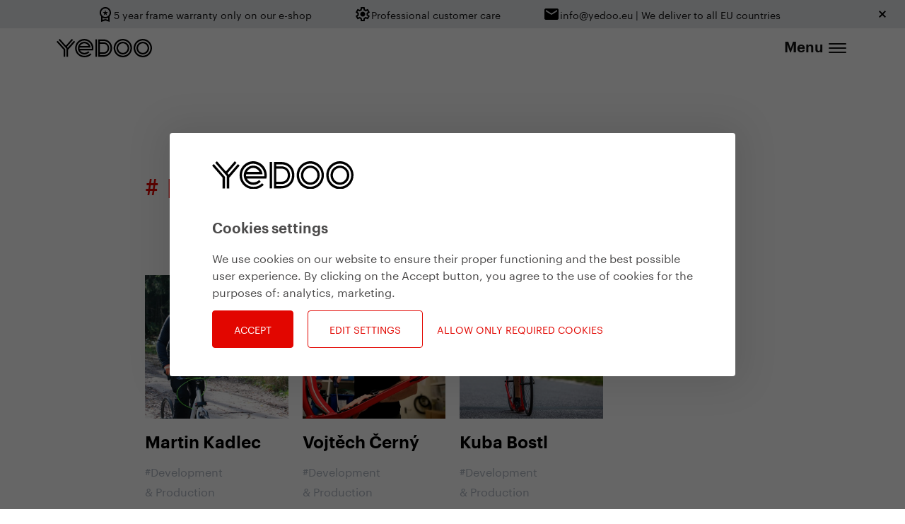

--- FILE ---
content_type: text/html; charset=utf-8
request_url: https://www.yedoo.eu/en/team-tag/development-production-3MJglg
body_size: 13437
content:

    



<!DOCTYPE html>
<html lang="en" >
<head>
    <meta charset="utf-8">
    <meta name="format-detection" content="telephone=no">
     <script>
   window.dataLayer = window.dataLayer || [];
   function gtag(){dataLayer.push(arguments);}

   gtag('consent', 'default', {
     'ad_storage': 'denied',
     'analytics_storage': 'denied',
      'ad_user_data': 'denied',
      'ad_personalization': 'denied',
   });
 </script>

 <!-- Google Tag Manager -->
 <script>(function(w,d,s,l,i){w[l]=w[l]||[];w[l].push({'gtm.start':
new Date().getTime(),event:'gtm.js'});var f=d.getElementsByTagName(s)[0],
j=d.createElement(s),dl=l!='dataLayer'?'&l='+l:'';j.async=true;j.src='//www.googletagmanager.com/gtm.js?id='+i+dl;f.parentNode.insertBefore(j,f);
})(window,document,'script','dataLayer','GTM-T862NT');</script>
 <!-- End Google Tag Manager -->

    
    <meta http-equiv="X-UA-Compatible" content="IE=edge" />
    <meta name="viewport" content="width=device-width,minimum-scale=1,initial-scale=1">
    <link type="text/plain" rel="author" href="/humans.txt" />
    
    <link rel="apple-touch-icon" sizes="180x180" href="/apple-touch-icon.png">
    <link rel="icon" type="image/png" href="/favicon-32x32.png" sizes="32x32">
    <link rel="icon" type="image/png" href="/favicon-16x16.png" sizes="16x16">
    <link rel="manifest" href="/manifest.json">
    <link rel="mask-icon" href="/safari-pinned-tab.svg" color="#5bbad5">
    <meta name="theme-color" content="#ffffff">
    
    <link media="screen, handheld" rel="stylesheet" href="/assets/css/main.css?v=07" />
    <link media="all" rel="stylesheet" href="/assets/css/cookies.css?v=01" />
    <script type="text/javascript" src="/admin/AppBase/jScripts/jQuery/minified/jquery-3.1.0.min.js"></script>

    
    <meta property="og:title" content="Yedoo - Development &amp;&nbsp;Production">
    <meta property="og:type" content="article">
    <meta property="og:image" content="https://www.yedoo.eu/upItems/imgs/051/test_default.jpg">
    <title>Development &amp;&nbsp;Production | Yedoo</title>
    

    <script type="text/javascript" src="/assets/js/orejime.js?v=03"></script>
    
    
<script>
    window.orejimeConfig = {
        appElement: "body",
        cookieName: "Yedoo2017Cookies",
        cookieExpiresAfterDays: 365,
        cookieDomain: 'yedoo.eu',
        debug: true,
        privacyPolicy: "https://www.yedoo.eu/en/info/personal-data-protection-92ngr5",
        logo: "/assets/img/svg/logo-full.svg",
        lang: "en",
        translations: {
            en: {
                consentModal: {
                    title: "Information we collect",
                    
                            description: "By clicking on the ACCEPT ALL button, you will enable the use of cookies, which facilitate navigation on our website, help us analyze the operation and use of our website and allow us to display relevant marketing content. You can manage your cookie settings below. Click CONFIRM SELECTION to agree to the current settings. Read our privacy policy to learn more.",
                        
                    privacyPolicy: { name: "privacy policy", text: "To learn more, read our {privacyPolicy}.\n" },
                },
                consentNotice: {
                    title: "Cookies settings",
                    changeDescription: "Changes have occurred since your last visit, please update your consent.",
                    learnMore: "Edit settings",
                    
                            description: "We use cookies on our website to ensure their proper functioning and the best possible user experience. By clicking on the Accept button, you agree to the use of cookies for the purposes of: {purposes}.\n",
                        
                },
                accept: "Accept",
                acceptTitle: "Accept cookies",
                acceptAll: "Accept all",
                save: "Confirm selection",
                saveData: "Save my configuration",
                decline: "Allow only required cookies",
                declineAll: "Reject all applications",
                close: "Close",
                enabled: "Enabled",
                disabled: "Disabled",
                app: {
                    optOut: { title: "(opt-out)", description: "This app will load by default (you can sign out)" },
                    required: { title: "(required)", description: "This application is always required" },
                    purposes: "Purposes",
                    purpose: "Purpose",
                },
                poweredBy: " ",
                newWindow: "new window",

                
                        "3WRb41": {     
                        },
                    
                purposes: {
                    analytics: "Analytics",
                    ads: "Marketing",
                    required: "Required technical cookies",
                },
            },
        },
        apps: [
            
                    {
                        name: "3WRb41",
                        title: "Google Tag Manager",
                        purposes: ["analytics","ads"],
                        cookies: ["analyticsads"]
                    },
                
            {
                name: "always-on",
                title: "Required",
                purposes: [],
                required: true
            }
        ],
        categories: [
            {
                name: 'analytics',
                title: 'Analytics',
                description: "tells us how you use the site and helps us improve it (Google Analytics, Smartlook, Hotjar, ...)",
                apps: ['3WRb41',],
            },
            {
                name: 'ads',
                title: 'Marketing',
                description: "to show you relevant ads (e.g. Google Ads, Facebook Pixel, etc.)",
                apps: ['3WRb41',],
            },
            {
                name: 'required',
                title: 'Required technical cookies',
                description: 'ensures the proper functioning of the website (forms, security, etc.), does not store personal information',
                apps: ['always-on']
            }
        ]
    }
</script>


        <script type="opt-in" data-type="application/javascript" data-name="3WRb41">
                gtag('consent', 'update', {
        'analytics_storage': 'granted',
        'ad_storage': 'granted',
        'ad_user_data': 'granted',
        'ad_personalization': 'granted',
    });
        </script>
    

    
</head>
<body data-lang="en" class=" cookies--big">
    <!-- GTM -->
<noscript>
<iframe src="//www.googletagmanager.com/ns.html?id=GTM-T862NT" height="0" width="0" style="display:none;visibility:hidden">
</iframe>
</noscript>
<!-- GTM END-->
    
    <!-- INFO BAR -->
    
            
                <section>
                    <div class="bar bar--hidden light-grey ">
                        
                        <div class=" bar__container bar__container--desktop">
                        
                            <div class="bar__item">
                                <svg width="24" height="24" viewBox="0 0 24 24" fill="none" xmlns="http://www.w3.org/2000/svg">
<mask id="mask0_3_3247" style="mask-type:alpha" maskUnits="userSpaceOnUse" x="0" y="0" width="24" height="24">
<rect width="24" height="24" fill="#D9D9D9"/>
</mask>
<g>
<path d="M9.675 13.7L10.55 10.85L8.25 9H11.1L12 6.2L12.9 9H15.75L13.425 10.85L14.3 13.7L12 11.925L9.675 13.7ZM6 23V15.275C5.36667 14.575 4.875 13.775 4.525 12.875C4.175 11.975 4 11.0167 4 10C4 7.76667 4.775 5.875 6.325 4.325C7.875 2.775 9.76667 2 12 2C14.2333 2 16.125 2.775 17.675 4.325C19.225 5.875 20 7.76667 20 10C20 11.0167 19.825 11.975 19.475 12.875C19.125 13.775 18.6333 14.575 18 15.275V23L12 21L6 23ZM12 16C13.6667 16 15.0833 15.4167 16.25 14.25C17.4167 13.0833 18 11.6667 18 10C18 8.33333 17.4167 6.91667 16.25 5.75C15.0833 4.58333 13.6667 4 12 4C10.3333 4 8.91667 4.58333 7.75 5.75C6.58333 6.91667 6 8.33333 6 10C6 11.6667 6.58333 13.0833 7.75 14.25C8.91667 15.4167 10.3333 16 12 16ZM8 20.025L12 19L16 20.025V16.925C15.4167 17.2583 14.7875 17.5208 14.1125 17.7125C13.4375 17.9042 12.7333 18 12 18C11.2667 18 10.5625 17.9042 9.8875 17.7125C9.2125 17.5208 8.58333 17.2583 8 16.925V20.025Z" fill="#1C1B1F"/>
</g>
</svg>
                                <p class="bar__item-text"> 5&nbsp;year frame warranty only on our e-shop</p>
                            </div>
                            
                            <div class="bar__item">
                                <svg width="24" height="24" viewBox="0 0 24 24" fill="none" xmlns="http://www.w3.org/2000/svg">
<mask id="mask0_3_3259" style="mask-type:alpha" maskUnits="userSpaceOnUse" x="0" y="0" width="24" height="24">
<rect width="24" height="24" fill="#D9D9D9"/>
</mask>
<g mask="url(#mask0_3_3259)">
<path d="M9.25 22L8.85 18.8C8.63333 18.7167 8.42916 18.6167 8.2375 18.5C8.04583 18.3833 7.85833 18.2583 7.675 18.125L4.7 19.375L1.95 14.625L4.525 12.675C4.50833 12.5583 4.5 12.4458 4.5 12.3375V11.6625C4.5 11.5542 4.50833 11.4417 4.525 11.325L1.95 9.375L4.7 4.625L7.675 5.875C7.85833 5.74167 8.05 5.61667 8.25 5.5C8.45 5.38333 8.65 5.28333 8.85 5.2L9.25 2H14.75L15.15 5.2C15.3667 5.28333 15.5708 5.38333 15.7625 5.5C15.9542 5.61667 16.1417 5.74167 16.325 5.875L19.3 4.625L22.05 9.375L19.475 11.325C19.4917 11.4417 19.5 11.5542 19.5 11.6625V12.3375C19.5 12.4458 19.4833 12.5583 19.45 12.675L22.025 14.625L19.275 19.375L16.325 18.125C16.1417 18.2583 15.95 18.3833 15.75 18.5C15.55 18.6167 15.35 18.7167 15.15 18.8L14.75 22H9.25ZM11 20H12.975L13.325 17.35C13.8417 17.2167 14.3208 17.0208 14.7625 16.7625C15.2042 16.5042 15.6083 16.1917 15.975 15.825L18.45 16.85L19.425 15.15L17.275 13.525C17.3583 13.2917 17.4167 13.0458 17.45 12.7875C17.4833 12.5292 17.5 12.2667 17.5 12C17.5 11.7333 17.4833 11.4708 17.45 11.2125C17.4167 10.9542 17.3583 10.7083 17.275 10.475L19.425 8.85L18.45 7.15L15.975 8.2C15.6083 7.81667 15.2042 7.49583 14.7625 7.2375C14.3208 6.97917 13.8417 6.78333 13.325 6.65L13 4H11.025L10.675 6.65C10.1583 6.78333 9.67916 6.97917 9.2375 7.2375C8.79583 7.49583 8.39166 7.80833 8.025 8.175L5.55 7.15L4.575 8.85L6.725 10.45C6.64166 10.7 6.58333 10.95 6.55 11.2C6.51666 11.45 6.5 11.7167 6.5 12C6.5 12.2667 6.51666 12.525 6.55 12.775C6.58333 13.025 6.64166 13.275 6.725 13.525L4.575 15.15L5.55 16.85L8.025 15.8C8.39166 16.1833 8.79583 16.5042 9.2375 16.7625C9.67916 17.0208 10.1583 17.2167 10.675 17.35L11 20ZM12.05 15.5C13.0167 15.5 13.8417 15.1583 14.525 14.475C15.2083 13.7917 15.55 12.9667 15.55 12C15.55 11.0333 15.2083 10.2083 14.525 9.525C13.8417 8.84167 13.0167 8.5 12.05 8.5C11.0667 8.5 10.2375 8.84167 9.5625 9.525C8.8875 10.2083 8.55 11.0333 8.55 12C8.55 12.9667 8.8875 13.7917 9.5625 14.475C10.2375 15.1583 11.0667 15.5 12.05 15.5Z" fill="#1C1B1F"/>
</g>
</svg>
                                <p class="bar__item-text">Professional customer care</p>
                            </div>
                            
                            <div class="bar__item">
                                <svg width="24" height="24" viewBox="0 0 24 24" fill="none" xmlns="http://www.w3.org/2000/svg">
  <path d="M20 4H4C2.9 4 2 4.9 2 6V18C2 19.1 2.9 20 4 20H20C21.1 20 22 19.1 22 18V6C22 4.9 21.1 4 20 4ZM20 8L12 13L4 8V6L12 11L20 6V8Z" fill="#1C1B1F"/>
</svg>

                                <p class="bar__item-text">info@yedoo.eu  | We deliver to all EU countries</p>
                            </div>
                            
                        </div>

                        <div class=" bar__container bar__container--mobile">
                        
                            <div class="bar__item">
                                <svg width="24" height="24" viewBox="0 0 24 24" fill="none" xmlns="http://www.w3.org/2000/svg">
<mask id="mask0_3_3247" style="mask-type:alpha" maskUnits="userSpaceOnUse" x="0" y="0" width="24" height="24">
<rect width="24" height="24" fill="#D9D9D9"/>
</mask>
<g>
<path d="M9.675 13.7L10.55 10.85L8.25 9H11.1L12 6.2L12.9 9H15.75L13.425 10.85L14.3 13.7L12 11.925L9.675 13.7ZM6 23V15.275C5.36667 14.575 4.875 13.775 4.525 12.875C4.175 11.975 4 11.0167 4 10C4 7.76667 4.775 5.875 6.325 4.325C7.875 2.775 9.76667 2 12 2C14.2333 2 16.125 2.775 17.675 4.325C19.225 5.875 20 7.76667 20 10C20 11.0167 19.825 11.975 19.475 12.875C19.125 13.775 18.6333 14.575 18 15.275V23L12 21L6 23ZM12 16C13.6667 16 15.0833 15.4167 16.25 14.25C17.4167 13.0833 18 11.6667 18 10C18 8.33333 17.4167 6.91667 16.25 5.75C15.0833 4.58333 13.6667 4 12 4C10.3333 4 8.91667 4.58333 7.75 5.75C6.58333 6.91667 6 8.33333 6 10C6 11.6667 6.58333 13.0833 7.75 14.25C8.91667 15.4167 10.3333 16 12 16ZM8 20.025L12 19L16 20.025V16.925C15.4167 17.2583 14.7875 17.5208 14.1125 17.7125C13.4375 17.9042 12.7333 18 12 18C11.2667 18 10.5625 17.9042 9.8875 17.7125C9.2125 17.5208 8.58333 17.2583 8 16.925V20.025Z" fill="#1C1B1F"/>
</g>
</svg>
                                <p class="bar__item-text">5-year warranty on the frame only in our e-shop</p>
                            </div>
                            
                            <div class="bar__item">
                                <svg width="24" height="24" viewBox="0 0 24 24" fill="none" xmlns="http://www.w3.org/2000/svg">
  <path d="M20 4H4C2.9 4 2 4.9 2 6V18C2 19.1 2.9 20 4 20H20C21.1 20 22 19.1 22 18V6C22 4.9 21.1 4 20 4ZM20 8L12 13L4 8V6L12 11L20 6V8Z" fill="#1C1B1F"/>
</svg>

                                <p class="bar__item-text">info@yedoo.eu</p>
                            </div>
                            
                        </div>

                        <div class="bar__icon-close">
                            <img class="close__icon" src="/assets/img/close_icon.svg" />
                        </div>
                    </div>
                </section>
            
        
    

    <!-- Header -->
    <header class="header header--dark">
      <div class="header__container">
        <a href="/en/home" class="header__logo header__logo--full">
  
<svg role="img" class="svg-img header__logo-img"
    version="1.1" xmlns="http://www.w3.org/2000/svg" xmlns:xlink="http://www.w3.org/1999/xlink" x="0px" y="0px"
	width="203.5px" height="39.2px" viewBox="0 0 203.5 39.2" enable-background="new 0 0 203.5 39.2" xml:space="preserve">
<g>
	<g>
		<path d="M0,6.2l15.1,16.9v15h3.4V21.9L2.5,4L0,6.2z M32.6,0L19.8,14.4L6.9,0L4.5,2.2l16.7,18.7v17.3h3.4v-15L39.6,6.2L37.1,4
			L23.9,18.8l-1.8-2l13-14.6L32.6,0z" class="svg-path" />
		<path d="M59.1,9.4c3.8,0,7.2,2.1,9,5.5h-18C51.9,11.5,55.3,9.4,59.1,9.4 M78.6,19.5C78.6,8.8,69.8,0,59.1,0
			C48.3,0,39.5,8.9,39.5,19.7c0,10.7,8.8,19.5,19.6,19.5c6.3,0,10.7-1.7,15.2-6L72,30.8c-4,3.7-7.6,5.1-12.9,5.1
			c-9,0-16.2-7.3-16.2-16.1c0-9,7.3-16.3,16.2-16.3c8.8,0,16.1,7.3,16.1,16.1c0,0.5,0,1.1-0.1,1.5V21H49c0-0.4-0.1-0.8-0.1-1.2
			c0-0.5,0-0.9,0.1-1.4h23.5c-0.1-1.2-0.2-1.7-0.4-2.6c-1.6-5.8-7-9.7-13-9.7c-7.4,0-13.6,6.3-13.6,13.7s6.2,13.4,13.6,13.4
			c4.2,0,7.4-1.4,10.9-4.4l-2.2-2.5c-2.3,2.2-5.3,3.4-8.7,3.4c-5.4,0-8.2-3.8-9-5.3h27.9C78.4,23.1,78.6,21.2,78.6,19.5" class="svg-path"/>
		<rect x="82.9" y="1" width="3.4" height="37.1" class="svg-path"/>
		<path d="M99.7,34.8h-7.4v-2.7h7.4c7.2,0,12.5-5.3,12.5-12.5c0-7.3-5.3-12.5-12.5-12.5h-7.4V4.4h7.4c9,0,15.3,6.3,15.3,15.2
			C115,28.5,108.7,34.8,99.7,34.8 M92.3,10.4h7.4c5.6,0,9.2,3.6,9.2,9.2c0,5.5-3.6,9.1-9.2,9.1h-7.4V10.4z M99.7,1H89v37.1h10.8
			c10.7,0,18.6-7.8,18.6-18.5C118.4,8.8,110.6,1,99.7,1" class="svg-path"/>
		<path d="M141.4,35.8c-9,0-16.3-7.3-16.3-16.2c0-9,7.3-16.2,16.3-16.2c8.9,0,16.2,7.3,16.2,16.2C157.6,28.5,150.3,35.8,141.4,35.8
			 M141.4,0c-10.9,0-19.7,8.8-19.7,19.6c0,10.8,8.8,19.6,19.7,19.6c10.7,0,19.5-8.8,19.5-19.6C160.9,8.8,152.1,0,141.4,0" class="svg-path"/>
		<path d="M141.4,29.8c-5.7,0-10.2-4.5-10.2-10.2c0-5.6,4.6-10.2,10.2-10.2c5.6,0,10.1,4.6,10.1,10.2
			C151.5,25.2,146.9,29.8,141.4,29.8 M141.4,6.1c-7.5,0-13.6,6.1-13.6,13.5c0,7.6,6.1,13.5,13.6,13.5c7.4,0,13.5-6,13.5-13.5
			C154.9,12.2,148.8,6.1,141.4,6.1" class="svg-path"/>
		<path d="M184,35.8c-9,0-16.3-7.3-16.3-16.2c0-9,7.3-16.2,16.3-16.2c8.9,0,16.2,7.3,16.2,16.2C200.1,28.5,192.9,35.8,184,35.8
			 M184,0c-10.9,0-19.7,8.8-19.7,19.6c0,10.8,8.8,19.6,19.7,19.6c10.7,0,19.5-8.8,19.5-19.6C203.5,8.8,194.6,0,184,0" class="svg-path"/>
		<path d="M184,29.8c-5.7,0-10.2-4.5-10.2-10.2c0-5.6,4.6-10.2,10.2-10.2c5.6,0,10.1,4.6,10.1,10.2C194.1,25.2,189.4,29.8,184,29.8
			 M184,6.1c-7.5,0-13.6,6.1-13.6,13.5c0,7.6,6.1,13.5,13.6,13.5c7.4,0,13.5-6,13.5-13.5C197.4,12.2,191.4,6.1,184,6.1" class="svg-path"/>
	</g>
</g>
</svg>

</a>



<div class="header__collapse" id="headerCollapse" aria-hidden="true">
  <div class="header__collapse__helper">
    
        <nav class="nav">
          <ul class="nav__list">
      
        
        
            
                

                
                  <li class="nav__item">
                  <a href="/en/product-category/scooters-for-adults-6LdCj3" class="nav__link">
                    Scooters
                  </a>
                </li>
                
              
          
      
        
        
            
                

                
                  <li class="nav__item">
                  <a href="/en/product-category/scooters-for-kids-7XGthZ" class="nav__link">
                    Scooters for Kids
                  </a>
                </li>
                
              
          
      
        
        
            
                

                
                  <li class="nav__item">
                  <a href="/en/product-category/balance-bikes-3kQ2uE" class="nav__link">
                    Balance Bikes
                  </a>
                </li>
                
              
          
      
        
        
            
                

                
                  <li class="nav__item">
                  <a href="/en/product-category/children-s-bikes-3tUT6J" class="nav__link">
                    Children's&nbsp;bikes
                  </a>
                </li>
                
              
          
      
        
        
            
                

                
                  <li class="nav__item">
                  <a href="/en/product-line/accessories-7FStX3" class="nav__link">
                    Accessories
                  </a>
                </li>
                
              
          
      
        
        
            
                

                
                  
                
              
          
      
        
        
            
            <li class="nav__item">
              <!--
              <a href="/en/product-lines" class="nav__link nav__link--sub-menu nav__link--desktop">
                <span>Products</span>
              </a>
              <a href="/en/product-lines" class="nav__link nav__link--sub-menu">
                Products
              </a>
              -->
              
                  <a href="/en/product-lines" class="nav__link nav__link--sub-menu nav__link--desktop">
                    <span>Products</span>
                  </a>
                  <a href="/en/product-lines" class="nav__link nav__link--sub-menu">
                    Products
                  </a>
                

              <ul class="nav__sub-menu">

                
                
                    
                        <li class="nav__sub-item">
                          <a class="nav__link nav__link--sub" href="/en/product-category/scooters-for-adults-6LdCj3">
                            Scooters for Adults
                          </a>
                        </li>
                      
                        <li class="nav__sub-item">
                          <a class="nav__link nav__link--sub" href="/en/product-category/scooters-for-kids-7XGthZ">
                            Scooters for Kids
                          </a>
                        </li>
                      
                        <li class="nav__sub-item">
                          <a class="nav__link nav__link--sub" href="/en/product-category/balance-bikes-3kQ2uE">
                            Balance Bikes
                          </a>
                        </li>
                      
                        <li class="nav__sub-item">
                          <a class="nav__link nav__link--sub" href="/en/product-category/children-s-bikes-3tUT6J">
                            Children's&nbsp;bikes
                          </a>
                        </li>
                      
                  
                

                

                

                

                
                    
                        
                            
                                <li class="nav__sub-item">
                                  <a href="https://www.yedoo.eu/en/product-line/accessories-7FStX3.aspx" class="nav__link nav__link--sub">
                                    <span>Accessories</span>
                                  </a>
                                </li>
                              
                          
                      
                        
                            
                                
                              
                          
                      
                        
                            
                                <li class="nav__sub-item">
                                  <a href="/en/product-lines#ProductLines" class="nav__link nav__link--sub">
                                    <span>Product lines</span>
                                  </a>
                                </li>
                              
                          
                      
                        
                            
                                <li class="nav__sub-item">
                                  <a href="/en/product-lines#SpecialEditions" class="nav__link nav__link--sub">
                                    <span>Special editions</span>
                                  </a>
                                </li>
                              
                          
                      
                        
                            <li class="nav__sub-item nav__sub-item--hide">
                              <a href="/en/products" class="nav__link nav__link--sub">
                                <span>Product overview</span>
                              </a>
                            </li>
                          
                      
                        
                            
                                <li class="nav__sub-item">
                                  <a href="/en/selection-guide" class="nav__link nav__link--sub">
                                    <span>Selection guide</span>
                                  </a>
                                </li>
                              
                          
                      
                  
              </ul>
            </li>
          
      
        
        
            
                

                
                  <li class="nav__item">
                  <a href="/en/faq" class="nav__link">
                    FAQ
                  </a>
                </li>
                
              
          
      
        
        
            
                <li class="nav__item">
                  <a href="/en/about-us" class="nav__link nav__link--sub-menu">
                    About Yedoo
                  </a>
                  <ul class="nav__sub-menu">
                    
                        
                            
                          
                      
                        
                            
                          
                      
                        
                            <li class="nav__sub-item">
                              
                                  <a class="nav__link nav__link--sub" href="/en/story/yedoo-story-4MoLLu">
                                    Yedoo Story
                                  </a>
                                
                            </li>
                          
                      
                        
                            <li class="nav__sub-item">
                              
                                  <a class="nav__link nav__link--sub" href="/en/story/development-of-yedoo-scooters-7ZtbTb">
                                     Development of Yedoo scooters
                                  </a>
                                
                            </li>
                          
                      
                        
                            <li class="nav__sub-item">
                              
                                  <a href="/en/team" class="nav__link nav__link--sub">
                                    Yedoo team
                                  </a>
                                
                            </li>
                          
                      
                        
                            <li class="nav__sub-item">
                              
                                  <a href="/en/career" class="nav__link nav__link--sub">
                                     We are looking for reinforcements
                                  </a>
                                
                            </li>
                          
                      
                        
                            
                          
                      
                        
                            <li class="nav__sub-item">
                              
                                  <a href="/en/supports" class="nav__link nav__link--sub">
                                    Yedoo supports
                                  </a>
                                
                            </li>
                          
                      
                        
                            <li class="nav__sub-item">
                              
                                  <a href="https://www.yedoo.eu/en/events" class="nav__link nav__link--sub">
                                    Event Calendar
                                  </a>
                                
                            </li>
                          
                      
                        
                            <li class="nav__sub-item">
                              
                                  <a href="https://www.yedoo.eu/en/blog/tag/from-the-yedoo-world-3F0JCE" class="nav__link nav__link--sub">
                                    From the Yedoo World
                                  </a>
                                
                            </li>
                          
                      
                        
                            <li class="nav__sub-item">
                              
                                  <a href="/en/contacts" class="nav__link nav__link--sub">
                                    Contacts
                                  </a>
                                
                            </li>
                          
                      
                  </ul>
                </li>
              
          
      
        
        
            
            <li class="nav__item">
              <!--
              <a href="/en/blog" class="nav__link nav__link--sub-menu nav__link--desktop">
                <span>Blog</span>
              </a>
              <a href="/en/blog" class="nav__link nav__link--sub-menu">
                Blog
              </a>
              -->
              
                  <a href="/en/blog" class="nav__link nav__link--sub-menu nav__link--desktop">
                    <span>Blog</span>
                  </a>
                  <a href="/en/blog" class="nav__link nav__link--sub-menu">
                    Blog
                  </a>
                

              <ul class="nav__sub-menu">

                
                
                

                
                    
                        
                      
                        
                            <li class="nav__sub-item">
                              <a class="nav__link nav__link--sub" href="/en/blog/tag/excursion-tips-3X0JCE">
                                # Excursion tips
                              </a>
                            </li>
                          
                      
                        
                            <li class="nav__sub-item">
                              <a class="nav__link nav__link--sub" href="/en/blog/tag/travelling-4dOD3G">
                                # Travelling
                              </a>
                            </li>
                          
                      
                        
                            <li class="nav__sub-item">
                              <a class="nav__link nav__link--sub" href="/en/blog/tag/from-the-yedoo-world-3F0JCE">
                                # From the Yedoo world
                              </a>
                            </li>
                          
                      
                        
                      
                        
                            <li class="nav__sub-item">
                              <a class="nav__link nav__link--sub" href="/en/blog/tag/stories-7Z9jJC">
                                # Stories
                              </a>
                            </li>
                          
                      
                        
                      
                        
                            <li class="nav__sub-item">
                              <a class="nav__link nav__link--sub" href="/en/blog/tag/all-yedoo-articles-2isRsi">
                                # All Yedoo articles
                              </a>
                            </li>
                          
                      
                        
                      
                        
                      
                        
                      
                  

                

                

                
              </ul>
            </li>
          
      
        
        
            
            <li class="nav__item">
              <!--
              <a href="/en/yedoo-edu" class="nav__link nav__link--sub-menu nav__link--desktop">
                <span>Yedoo Edu</span>
              </a>
              <a href="/en/yedoo-edu" class="nav__link nav__link--sub-menu">
                Yedoo Edu
              </a>
              -->
              
                  <a href="/en/yedoo-edu" class="nav__link nav__link--sub-menu nav__link--desktop">
                    <span>Yedoo Edu</span>
                  </a>
                  <a href="/en/yedoo-edu" class="nav__link nav__link--sub-menu">
                    Yedoo Edu
                  </a>
                

              <ul class="nav__sub-menu">

                
                
                

                

                
                    
                        
                            <li class="nav__sub-item">
                              <a class="nav__link nav__link--sub" href="/en/edu/tips-and-advice-0XQ6UO">
                                # Tips and advice
                              </a>
                            </li>
                          
                      
                        
                      
                        
                      
                        
                      
                        
                            <li class="nav__sub-item">
                              <a class="nav__link nav__link--sub" href="/en/edu/kids-3zAize">
                                # Kids
                              </a>
                            </li>
                          
                      
                        
                      
                        
                            <li class="nav__sub-item">
                              <a class="nav__link nav__link--sub" href="/en/edu/healthy-lifestyle-7dHCkN">
                                # Healthy lifestyle
                              </a>
                            </li>
                          
                      
                        
                      
                        
                            <li class="nav__sub-item">
                              <a class="nav__link nav__link--sub" href="/en/edu/scooter-set-up-and-maintenance-3mNF5P">
                                # Scooter set-up and maintenance
                              </a>
                            </li>
                          
                      
                        
                            <li class="nav__sub-item">
                              <a class="nav__link nav__link--sub" href="/en/edu/scootering-technique-3Eso6n">
                                # Scootering technique
                              </a>
                            </li>
                          
                      
                        
                            <li class="nav__sub-item">
                              <a class="nav__link nav__link--sub" href="/en/edu/we-cooperate-3uiU99">
                                # We cooperate
                              </a>
                            </li>
                          
                      
                  

                

                
              </ul>
            </li>
          
      
            <li class="social social--header" style="border-right: 0; padding-right: 0;">
              <a href="/en/hledat" class="social__item" style="margin: 0;">
                <svg class="svg-img" style="width: 2.5rem; height: auto;" width="128" height="128" viewBox="0 0 24 24" xmlns="http://www.w3.org/2000/svg">
                  <path d="M15.5 14h-.79l-.28-.27a6.5 6.5 0 0 0 1.48-5.34c-.47-2.78-2.79-5-5.59-5.34a6.505 6.505 0 0 0-7.27 7.27c.34 2.8 2.56 5.12 5.34 5.59a6.5 6.5 0 0 0 5.34-1.48l.27.28v.79l4.25 4.25c.41.41 1.08.41 1.49 0c.41-.41.41-1.08 0-1.49L15.5 14zm-6 0C7.01 14 5 11.99 5 9.5S7.01 5 9.5 5S14 7.01 14 9.5S11.99 14 9.5 14z"/>
                </svg>
              </a>
            </li>
            
            
              <li class="eshop-controls eshop-controls--header">
                <a class="eshop-controls__cart" href="http://eshop.yedoo.eu/en/cart.php">
                  
<svg role="img" class="svg-img"
width="446.84px" height="446.84px" enable-background="new 0 0 446.843 446.843" version="1.1" viewBox="0 0 446.843 446.843" xml:space="preserve" xmlns="http://www.w3.org/2000/svg">
	<path d="m444.09 93.103c-2.698-3.699-7.006-5.888-11.584-5.888h-322.59c-0.625 0-1.249 0.038-1.85 0.119l-13.276-38.27c-1.376-3.958-4.406-7.113-8.3-8.646l-66.908-26.284c-7.374-2.887-15.695 0.735-18.591 8.1-2.891 7.369 0.73 15.695 8.1 18.591l60.768 23.872 74.381 214.4c-3.283 1.144-6.065 3.663-7.332 7.187l-21.506 59.739c-1.318 3.663-0.775 7.733 1.468 10.916 2.24 3.183 5.883 5.078 9.773 5.078h11.044c-6.844 7.616-11.044 17.646-11.044 28.675 0 23.718 19.298 43.012 43.012 43.012s43.012-19.294 43.012-43.012c0-11.029-4.2-21.059-11.044-28.675h93.776c-6.847 7.616-11.048 17.646-11.048 28.675 0 23.718 19.294 43.012 43.013 43.012 23.718 0 43.012-19.294 43.012-43.012 0-11.029-4.2-21.059-11.043-28.675h13.433c6.599 0 11.947-5.349 11.947-11.948s-5.349-11.947-11.947-11.947h-229.12l13.319-36.996c1.72 0.724 3.578 1.152 5.523 1.152h210.28c6.234 0 11.751-4.027 13.65-9.959l59.739-186.39c1.401-4.364 0.632-9.129-2.066-12.828zm-274.43 316.7c-10.543 0-19.116-8.573-19.116-19.116s8.573-19.117 19.116-19.117 19.116 8.574 19.116 19.117-8.573 19.116-19.116 19.116zm157.71 0c-10.543 0-19.117-8.573-19.117-19.116s8.574-19.117 19.117-19.117c10.542 0 19.116 8.574 19.116 19.117s-8.574 19.116-19.116 19.116zm75.153-261.66h-73.161v-32.259h83.499l-10.338 32.259zm-21.067 65.712h-52.094v-37.038h63.967l-11.873 37.038zm-146.88 0v-37.038h66.113v37.038h-66.113zm66.113 28.677v31.064h-66.113v-31.064h66.113zm-161.57-65.715h66.784v37.038h-53.933l-12.851-37.038zm95.456-28.674v-32.259h66.113v32.259h-66.113zm-28.673-32.259v32.259h-76.734l-11.191-32.259h87.925zm-43.982 126.65h43.982v31.064h-33.206l-10.776-31.064zm167.44 31.065v-31.064h42.909l-9.955 31.064h-32.954z"/>
</svg>
                </a>
              </li>
            
            
            <li class="languages">
              <div class="languages__controller nav__link--sub-menu">
                <span class="languages__controller-text">EN</span>
                <span class="languages__arrow-down"></span>
              </div>
              <div class="languages__items nav__sub-menu">
                <a href="/cs/team-tag/development-production-3MJglg" class="languages__item lang--cs">CS</a><a href="/ru/team-tag/development-production-3MJglg" class="languages__item lang--ru">RU</a><a href="/de/team-tag/development-production-3MJglg" class="languages__item lang--de">DE</a><a href="/fr/team-tag/development-production-3MJglg" class="languages__item lang--fr">FR</a><a href="/sk/team-tag/development-production-3MJglg" class="languages__item lang--sk">SK</a><a href="/es/team-tag/development-production-3MJglg" class="languages__item lang--es">ES</a>
              </div>
            </li>
          </ul>
        </nav>
      
  </div>
</div>

<a id="toggleMenu" class="hamburger-wrapper">
  <span class="hamburger__text">
    Menu
  </span>
  <span class="hamburger hamburger--spin">
    <span class="hamburger-box">
      <span class="hamburger-inner"></span>
    </span>
  </span>
</a>

<script type="text/javascript">
	jQuery(function($) {
	var path = window.location.href;
	//alert($('ul a').length);
	$('.nav ul li a').each(function() {	
		if (this.href === path) {
			$(this).addClass('nav__link--active');
		}
		//alert(this.href);
	});
	});	
</script>

        <script type="text/javascript" src="/assets/js/main.js?v=04"></script>
      </div>
    </header>
    
    <main>
        
    <section class="canvas canvas--menu-inc">
        <article class="article">
            <!-- header -->
            <div class="container">
                <h1 class="heading heading--tag"># Development &amp;&nbsp;Production</h1>
                <div class="team">
                    
                            <div class="team__item">
                                <img class="team__item-img" alt="" width="600" height="600" src="/upItems/imgs/077/IMG_3605_2_square.jpg" />
                                <h2 class="teaser-typo__title">Martin Kadlec</h2>
                                
                                        <div class="team__item-tags">
                                    <a class="themes__item link" href="/en/team-tag/development-production-3MJglg">#Development &amp;&nbsp;Production</a>
                                        </div>
                                    
                                <div class="team__item-position"> Development &amp;&nbsp;Production Manager </div>
                            </div>
                        
                            <div class="team__item">
                                <img class="team__item-img" alt="" width="600" height="600" src="/upItems/imgs/100/VOJTA_cut_square.jpg" />
                                <h2 class="teaser-typo__title">Vojtěch Černý</h2>
                                
                                        <div class="team__item-tags">
                                    <a class="themes__item link" href="/en/team-tag/development-production-3MJglg">#Development &amp;&nbsp;Production</a>
                                        </div>
                                    
                                <div class="team__item-position">Technical specialist</div>
                            </div>
                        
                            <div class="team__item">
                                <img class="team__item-img" alt="" width="600" height="600" src="/upItems/imgs/077/CANL7243_2_square_0003.jpg" />
                                <h2 class="teaser-typo__title">Kuba Bostl</h2>
                                
                                        <div class="team__item-tags">
                                    <a class="themes__item link" href="/en/team-tag/development-production-3MJglg">#Development &amp;&nbsp;Production</a>
                                        </div>
                                    
                                <div class="team__item-position">Product Development</div>
                            </div>
                        
                </div>
            </div>
        </article>
    </section>

    </main>

    <!-- Newsletter -->
    
<section class="canvas canvas--newsletter" id="jsNewsletter">
    <div class="container">
        <h2 class="heading heading--h2 heading--black">Yedoo Newsletter </h2>
        <p class="newsletter__text">Stay in touch and get information about interesting events or product novelties. </p>
        <div class="newsletter__form">
            <a href=" https://app.smartemailing.cz/public/web-forms-v2/display-form/507735-5pz5yqilj5buer3kftp4pomjkf88t3a9muagdo3lt7cp4usy3hak2kesh5ddztrwfpsv03fjff1qkgj5s75jif5fj3ftl6e65u7i" target="_blank" class="newsletter__form-item btn btn--xs btn--white-bg">Sign up for Newsletter</a>
        </div>
    </div>
</section>


    <!-- Social -->
    <section class="canvas canvas--grey " style="display: none;">
        <div class="container">
            <h2 class="heading heading--h2 heading--black">Follow us</h2>
            <div class="social social--footer">
                <a class="social__item social__item--fb" href="https://www.facebook.com/yedoo.eu/" target="_blank">
                    
<?xml version="1.0" encoding="UTF-8"?>
<svg class="svg-img" enable-background="new 0 0 32 32" version="1.1" viewBox="0 0 32 32" xml:space="preserve" xmlns="http://www.w3.org/2000/svg">
<path stroke="none" d="m13.7 23.3h3.6v-8.1h2.1v-2.5h-2.1v-0.9c0-0.7 0.4-1.1 1.2-1.1 0.4 0 0.7 0.1 1 0.1v-2.6c-0.5-0.1-1-0.2-1.7-0.2-2.5 0-4.1 1.2-4.1 3.9v0.9h-1.3v2.5h1.3v8z"/>
<path d="m16 30c-7.7 0-14-6.3-14-14s6.3-14 14-14 14 6.3 14 14-6.3 14-14 14z" fill="none" stroke-miterlimit="10"/>
</svg>
                </a>
                <a class="social__item social__item--youtube" href="https://www.youtube.com/user/YedooEU" target="_blank">
                    
<?xml version="1.0" encoding="UTF-8"?>
<svg class="svg-img" enable-background="new 0 0 32 32" version="1.1" viewBox="0 0 32 32" xml:space="preserve" xmlns="http://www.w3.org/2000/svg">
<path d="m16 30c-7.7 0-14-6.3-14-14s6.3-14 14-14 14 6.3 14 14-6.3 14-14 14z" fill="none" stroke-miterlimit="10"/>
<path stroke="none" d="m22.8 15.6l-10.2-6.5c-0.1-0.1-0.3-0.1-0.4-0.1-0.1 0.1-0.2 0.2-0.2 0.4v13.1c0 0.2 0.1 0.3 0.2 0.4 0.1 0 0.1 0.1 0.2 0.1s0.2 0 0.3-0.1l10.2-6.6c0.1-0.1 0.2-0.2 0.2-0.4l-0.3-0.3z"/>
</svg>
                </a>
                <a class="social__item social__item--insta" href="https://www.instagram.com/yedoo/" target="_blank">
                    
<svg version="1.1" class="svg-img" xmlns="http://www.w3.org/2000/svg" xmlns:xlink="http://www.w3.org/1999/xlink" x="0px" y="0px"
	 width="32px" height="32px" viewBox="0 0 32 32" enable-background="new 0 0 32 32" xml:space="preserve">
<path fill="none" stroke-miterlimit="10" d="M16,30C8.3,30,2,23.7,2,16C2,8.3,8.3,2,16,2c7.7,0,14,6.3,14,14
	C30,23.7,23.7,30,16,30z"/>
<g>
	<circle stroke="none" cx="16" cy="16" r="2.3"/>
	<path stroke="none" d="M23.6,12.9c0-0.8-0.2-1.4-0.4-1.8c-0.2-0.5-0.5-0.9-0.9-1.3C21.9,9.2,21.5,9,21,8.8c-0.5-0.2-1-0.3-1.8-0.4
		c-0.8,0-1.1,0-3.1,0s-2.3,0-3.1,0c-0.8,0-1.4,0.2-1.8,0.4C10.5,9,10.1,9.2,9.7,9.7C9.2,10.1,9,10.5,8.8,11c-0.2,0.5-0.3,1-0.4,1.8
		c0,0.8,0,1.1,0,3.1c0,2.1,0,2.3,0,3.1c0,0.8,0.2,1.4,0.4,1.8c0.2,0.5,0.5,0.9,0.9,1.3c0.4,0.4,0.8,0.7,1.3,0.9
		c0.5,0.2,1,0.3,1.8,0.4c0.8,0,1.1,0,3.1,0s2.3,0,3.1,0c0.8,0,1.4-0.2,1.8-0.4c0.5-0.2,0.9-0.5,1.3-0.9c0.4-0.4,0.7-0.8,0.9-1.3
		c0.2-0.5,0.3-1,0.4-1.8c0-0.8,0-1.1,0-3.1C23.6,13.9,23.6,13.7,23.6,12.9z M16,19.9c-2.2,0-3.9-1.8-3.9-3.9c0-2.2,1.7-3.9,3.9-3.9
		c2.2,0,3.9,1.7,3.9,3.9C19.9,18.2,18.2,19.9,16,19.9z M20.3,12.9c-0.6,0-1.1-0.5-1.1-1.1c0-0.6,0.5-1.1,1.1-1.1
		c0.6,0,1.1,0.5,1.1,1.1C21.4,12.4,20.9,12.9,20.3,12.9z"/>
</g>
</svg>

                </a>
            </div>
            <div class="social-delimiter"></div>
        </div>
    </section>

    <!-- Footer --!>
    

<footer class="canvas canvas--black">
    <div class="container footer">

        
                <h4 class="heading heading--footer">Yedoo</h4>
                
                        <div class="contacts">
                    
                        <span class="contacts__item">
                            
                                    <a class="contacts__link contacts__value" href="tel: +420 737 279 228">
                                         +420&nbsp;737&nbsp;279&nbsp;228
                                    </a>
                                
                        </span>
                    
                        <span class="contacts__delimiter">|</span>
                    
                        <span class="contacts__item">
                            
                                    <a class="contacts__link contacts__value" href="mailto:info@yedoo.eu">
                                        info@yedoo.eu
                                    </a>
                                
                        </span>
                    
                        </div>
                    
            
        
        <h2 class="heading heading--footer">Follow us</h2>
        <div class="social social--footer" style="margin-bottom: 3rem;">
            <a class="social__item social__item--fb" href="https://www.facebook.com/yedoo.eu/" target="_blank">
                <svg class="svg-img" enable-background="new 0 0 32 32" version="1.1" viewBox="0 0 32 32" xml:space="preserve" xmlns="http://www.w3.org/2000/svg">
                    <path stroke="none" d="m13.7 23.3h3.6v-8.1h2.1v-2.5h-2.1v-0.9c0-0.7 0.4-1.1 1.2-1.1 0.4 0 0.7 0.1 1 0.1v-2.6c-0.5-0.1-1-0.2-1.7-0.2-2.5 0-4.1 1.2-4.1 3.9v0.9h-1.3v2.5h1.3v8z"/>
                    <path d="m16 30c-7.7 0-14-6.3-14-14s6.3-14 14-14 14 6.3 14 14-6.3 14-14 14z" fill="none" stroke-miterlimit="10"/>
                </svg>
            </a>
            <a class="social__item social__item--youtube" href="https://www.youtube.com/user/YedooEU" target="_blank">
                <svg class="svg-img" enable-background="new 0 0 32 32" version="1.1" viewBox="0 0 32 32" xml:space="preserve" xmlns="http://www.w3.org/2000/svg">
                    <path d="m16 30c-7.7 0-14-6.3-14-14s6.3-14 14-14 14 6.3 14 14-6.3 14-14 14z" fill="none" stroke-miterlimit="10"/>
                    <path stroke="none" d="m22.8 15.6l-10.2-6.5c-0.1-0.1-0.3-0.1-0.4-0.1-0.1 0.1-0.2 0.2-0.2 0.4v13.1c0 0.2 0.1 0.3 0.2 0.4 0.1 0 0.1 0.1 0.2 0.1s0.2 0 0.3-0.1l10.2-6.6c0.1-0.1 0.2-0.2 0.2-0.4l-0.3-0.3z"/>
                </svg>
            </a>
            <a class="social__item social__item--insta" href="https://www.instagram.com/yedoo/" target="_blank">
                <svg version="1.1" class="svg-img" xmlns="http://www.w3.org/2000/svg" xmlns:xlink="http://www.w3.org/1999/xlink" x="0px" y="0px"
                        width="32px" height="32px" viewBox="0 0 32 32" enable-background="new 0 0 32 32" xml:space="preserve">
                    <path fill="none" stroke-miterlimit="10" d="M16,30C8.3,30,2,23.7,2,16C2,8.3,8.3,2,16,2c7.7,0,14,6.3,14,14
                        C30,23.7,23.7,30,16,30z"/>
                    <g>
                        <circle stroke="none" cx="16" cy="16" r="2.3"/>
                        <path stroke="none" d="M23.6,12.9c0-0.8-0.2-1.4-0.4-1.8c-0.2-0.5-0.5-0.9-0.9-1.3C21.9,9.2,21.5,9,21,8.8c-0.5-0.2-1-0.3-1.8-0.4
                            c-0.8,0-1.1,0-3.1,0s-2.3,0-3.1,0c-0.8,0-1.4,0.2-1.8,0.4C10.5,9,10.1,9.2,9.7,9.7C9.2,10.1,9,10.5,8.8,11c-0.2,0.5-0.3,1-0.4,1.8
                            c0,0.8,0,1.1,0,3.1c0,2.1,0,2.3,0,3.1c0,0.8,0.2,1.4,0.4,1.8c0.2,0.5,0.5,0.9,0.9,1.3c0.4,0.4,0.8,0.7,1.3,0.9
                            c0.5,0.2,1,0.3,1.8,0.4c0.8,0,1.1,0,3.1,0s2.3,0,3.1,0c0.8,0,1.4-0.2,1.8-0.4c0.5-0.2,0.9-0.5,1.3-0.9c0.4-0.4,0.7-0.8,0.9-1.3
                            c0.2-0.5,0.3-1,0.4-1.8c0-0.8,0-1.1,0-3.1C23.6,13.9,23.6,13.7,23.6,12.9z M16,19.9c-2.2,0-3.9-1.8-3.9-3.9c0-2.2,1.7-3.9,3.9-3.9
                            c2.2,0,3.9,1.7,3.9,3.9C19.9,18.2,18.2,19.9,16,19.9z M20.3,12.9c-0.6,0-1.1-0.5-1.1-1.1c0-0.6,0.5-1.1,1.1-1.1
                            c0.6,0,1.1,0.5,1.1,1.1C21.4,12.4,20.9,12.9,20.3,12.9z"/>
                    </g>
                </svg>
            </a>
        </div>
        <a href="https://obchody.heureka.cz/yedoo-eu-cs-home-aspx/recenze/?e=logo&p=left" target="_blank" class="footer__oz">
            <img src="https://im9.cz/cb/71021-4.svg" alt="h! OZ Logo" />
        </a>
        <style>
            .footer__oz img {
                width: 8rem;
                height: auto;
                display: inline-block;
                margin-bottom: 3rem;
            }
            @media (min-width: 768px) {
                .footer__oz {
                    display: none;
                }
            }
        </style>
        
                <ul class="info-pages">
            
                
                        <li class="info-pages__item">
                            <a class="info-pages__link" href="/en/info/personal-data-protection-92ngr5">
                                Personal data protection
                            </a>
                        </li>
                    
            
                
                        <li class="info-pages__item">
                            <a class="info-pages__link" href="/en/info/e-shop-business-conditions-2IKQH6">
                                Terms and Conditions
                            </a>
                        </li>
                    
            
                
                        <li class="info-pages__item">
                            <a class="info-pages__link" href="/en/info/yedoo-e-shop-delivery-and-payment-terms-3aE99i">
                                Delivery and Payment
                            </a>
                        </li>
                    
            
                
                        <li class="info-pages__item">
                            <a class="info-pages__link" href="/en/info/returns-and-complaints-384Txw">
                                Returns and Complaints
                            </a>
                        </li>
                    
            
                <li class="info-pages__item">
                    <a href="/en/contacts" class="info-pages__link">
                        Contacts
                    </a>
                </li>
                <li class="info-pages__item">
                    <div class="info-pages__link consent-modal-button" style="cursor: pointer;">
                        Cookies settings
                    </div>
                </li>
            </ul>
            <script>
                document.querySelector('.consent-modal-button').addEventListener('click', function() {
                    orejime.show();
                }, false);
            </script>
            
        <p class="footer__signature">
            Hand-made by 
            <a href="http://anfas.cz" target="_blank" class="footer__link footer__link--anfas">[AnFas]</a>, 
            powered by <a href="http://jellypot.net" target="_blank" class="footer__link footer__link--jellypot">JellyPot</a>.
        </p>
    </div>
</footer>


    

    
    
</body>
</html>







